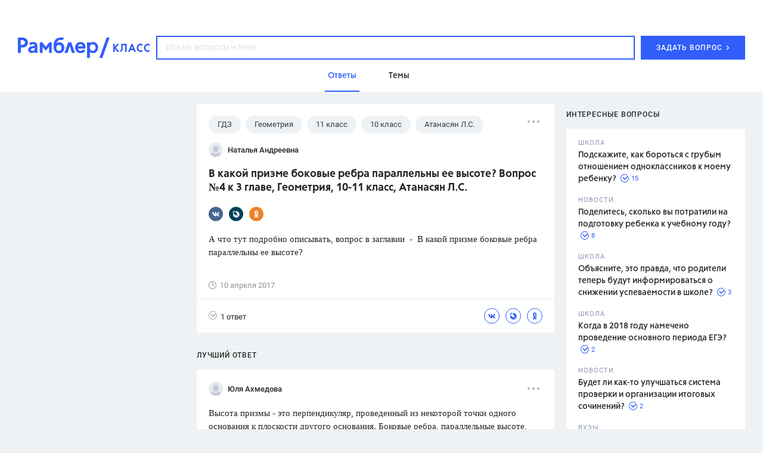

--- FILE ---
content_type: text/html
request_url: https://profile.ad-tech.ru/sandbox?img=48-84mDDsNPi70h23q5tNRZt7aYuhE5RwVqqTlInnss2eDt9mf5bThydgnAU6oQiUTZEItlLJmyvq8pmid6j4qTdXif3OODgDQvaUtYCwLoxtA5nvmw1aoBYAZejfpPXnxXPG59jXyL0Q-al21UaAgIAAAC63LwKAAAAAA&img=p1Lbxn5MkQ1JKxAUsQeofQtuMrM8DUxBdRh3mHZoWS2JJ-7L0HhGb*3ywPBRKdIOcty6MBDKVQLI3nwd2es9OY1B54D431A0YIDXWBKjN6h4XAy8mFdd26kW9EBye081AgAAALrcvAoAAAAA&img=u9ui*CLwqWAJqdysNFvgr-izhFKI4XJvlHJS6O8g9k6gAYEsTALUkaJgTkO*pWYpCCYPcoCbeuVWbEEbxiSCnKxgKzixCpNsvjF0eY*9fdTX*mv1sSLQBSeZdbXsHtGRQX4vS9HKSbOn6eGBLSr14Y3nsPrlqWXOEFLe7WAnwT*-9Tg7JIy2YI*j2TGTHxZ1AgAAALrcvAoAAAAA&img=di9u7KnAqg1SD0ZAMu0ZoERydHBOwk9OsTQxYQVCk5s-ewdZ4g05RHttLK0KZ61WjfIeY1DU6p1t5CZjWEDVAjaAvIBF4CoPW*MNrH606bICAAAAuty8CgAAAAA&img=uMJ9EUva2WnkKIeu2EeAIw2QTvHRfYuKzASP0DtRnIoMNYnvBNgf3*C4JMxXOIXlZrdasZB3P8-uwm*C9N3Xx1Km8MyDNhJvkVrlAF8I*gbNW-7zJYcJls23rpop4wOfJwvMzO8tShRdWA7yLZnLFddMJpJU3I3CvVvTCgBvaW4MKYTi1gYqcRYaszfWI7Pj5eZkndaYO5Wpvc7-q*BV5AIAAAC63LwKAAAAAA&img=BrxMNmLpTi1cUbXYMEO2-wjyh7gyOqJ9*Z3J1oPBB*6ejzSHXQW1YUVkaTpj3PgO9T7rXXCGIc6bFgHr2jRG28WWp6BXGDY92VqD2fI5lJrdLCuDHgMhqJ8QZp6*NYHlxh7a92G9XpuiBi-sqpKt5IJFuAfaHG9PEFu3BcMKgN7xdeFBect*v26dZRl-Z1Fk0gSNtgnUjnm2bJ5rXjK2q6soPOCzbrmL2IZmTy3-8AECAAAAuty8CgAAAAA&img=lpcGLH3sYC8a98joy4KRjOpPlwTUdt36zGiH*VQZUFR1-SVE4c7j2FWSyZODykllkhs5A0SEIojqwmmDw0bVpyy6Dhxf7HJpe6CdcA70mPrSB4yA*oKufn5XpdmQmnyrpAeWfm6z-k6sXWxeO6E*-wIAAAC63LwKAAAAAA&img=K8A1db8be2aD3WDWdnperHwbHuyflI6TFtUYpQTyR8GWL1uhPKu9MkpSxv4QzWFKxZpr9hftFCOuleLgf-VejDJVDkqEbUp*E9bPhwtgQ1ubIe4M22sm0K-LkA8KYgbMsUfs72URE62bsFnHaUsmNYj8xSC4RM7y-M5mOImAY0MCAAAAuty8CgAAAAA&img=jRRpVXr1gNz81PDyBYJxBtP14S2-3KlWDGbNRur0FSvAvdsqgMndnQwkFNK6be-g4jTNv2PCvK-WuiIf3MYA9MJ0p-OiLhMh5RMVuaRvKxyIV7BSA3xsW-VCVqHHNc*MGv7st7PH0*KGXBXcShjp5gIAAAC63LwKAAAAAA&img=XQ4p*82o-2e7IlZULfPB*HsLBLFqHkE7MS*Sa3jIc-zBako4D4a38hj8CuvveSIirYeqr8jHrSa6YDRAsjS5Fd64bJXHwdr8-faftMisPQKmyj74XNNXOrcIRn9jBtbZ5s0eNrKNQcdmApIYLRhQqQIAAAC63LwKAAAAAA&img=5arOv3wroOZIQ43iJI4mH*bbkoQuTj87hz03L3viFCDhsQZNG5KrhdAXcbE68Yi9ofi5fcOpbpnkK4e8NBqPuojcSrPLRy0FHyu4akm8al9s56sOHPwJpt7Ah9SwiT*XAgAAALrcvAoAAAAA&img=8kV7tBCQbKgPFK2a1UePqrH6IQqhn3tNkt72IFw*6yXKi5oVxmwYdr1RVi2xjf7BwUZnbc4jDd5SnPjG7PL2yIgTZZ5brEQ6rx-*qhCXUcjwpPxje1gwy5URDAhADdGbwI8y8EVC*luj6qnpd*j0ZbmI3E4fxjLOJxKGdRjfthMCAAAAuty8CgAAAAA&img=gzP1wjMK92FW60gffVYr8ScC34l5DXvu2mklW-X5ECz2HUBqEj01kVBzNicE1VNsVQW8B7WbTJYGQar1Wvgr0parOjiy-PjErn3y7Hf07WbHo*MVY3*MgbzFjbETJl8ePswn9msiRLNmtBxbSuEjxQIAAAC63LwKAAAAAA&img=lGWgRZtRV*3RsR3FKtw7vMuqc*-*wxySBTm4*YaMB41AUlk4YAkzMqhPWbadcji*YwMcylDJZ09AwkMumd8cq1UG4tUXBDL1sgGpw8YwAbHgDD6h0fhonZU5flbDXPGAab5k5p6r0C6umdPL3MPni5E7WdEQa38ijJIJJ0oNK6ACAAAAuty8CgAAAAA&img=-tuJWlXs-bxoE3oBFFDFVqNg*qsU9*XfLVyxYHC5x4itpGJ3dtop3dTZF6Ch-xTm-dNYLn6u2FPa6Czhew4YlKqY7g4RZdQXHPxzdQh2lTCMU8DXELzjTPCqD68ROgr1tGShtTp7l4f6e60iuXE2hwHMPKGXsIlqiBbqkob3CJk188Ed3cItmD0vIA9GKdc7xmqDcphad3U996BUN9cAHoFz2EVcioB4OAJO2f0zKQ*PRitJhtjw4Rg6P2tSKCN87WWM1lXCq23Zf72UT6jwgrBZoBBsspJKNKvJgDbAa5YCAAAAuty8CgAAAAA&img=y-CJophwGoFquUn3jstbjKNQ-c5QQCMOrvx9qxXqHgIjoz3h9fdeuSHYJUoQqVbQxeAGXlDBiVWQ3V6Boq8HjZqy9Y2R8hutEBSxsl1*GGwfrIRQFCkNaVsNcxidT02snS4tgptQqLo1rmSUCT-gwZIA1XF6ehoR4C-ow7VmHU4CAAAAuty8CgAAAAA&img=vtA*-Jq2UomWu1l544pll2rC5CnjYn*NANO-E6kxxQCvnzScAxWbwi1F8TMC9E5owyTXNfuYhIuEMWKRkjo6jAzdyljfhLDaMV8PWYSn6LxPqCzilLSYe70F5WdoeheAAgAAALrcvAoAAAAA&img=cir1c-35v2ygMBeTP1SBmsQyeGWwXe2yDf84FcjxsMjwnJ2i603zdPPeCywlnekx7GpIDpP1GP8-Hoi79*FOaVxl4i9yI8gvGijHtgtySfBrh6q5T8ODd9IFux0ZVHyqAgAAALrcvAoAAAAA
body_size: 2076
content:
<!DOCTYPE html><html><head></head><body>
<script type="text/javascript">
window.onload = function() {
(new Image).src = '//sync.rambler.ru/emily?partner_id=aidata&rnd=00000000-6976-50fe-9c24-1e9b0ac3ec01';
(new Image).src = '//px.adhigh.net/p/cm/rambler?u=00000000-6976-50fe-9c24-1e9b0ac3ec01';
(new Image).src = '//sync.rambler.ru/emily?partner_id=6bf5a340-6c1f-4262-8f72-400b3d237f5d&ruid=00000000-6976-50fe-9c24-1e9b0ac3ec01';
(new Image).src = '//sync.bumlam.com/?src=sb2&random=602039907';
(new Image).src = '//lbs-ru1.ads.betweendigital.com/match?bidder_id=43008&external_matching=1&forward=1&external_user_id=00000000-6976-50fe-9c24-1e9b0ac3ec01';
(new Image).src = '//sync.rambler.ru/emily?partner_id=vi&id=abcdef&r=https%3A%2F%2Fdmg.digitaltarget.ru%2F1%2F7009%2Fi%2Fi%3Fa%3D185%26e%3D%24UID%26i%3D%24RND1642780402';
(new Image).src = '//exchange.buzzoola.com/cookiesync/ssp/rambler?uid=00000000-6976-50fe-9c24-1e9b0ac3ec01';
(new Image).src = '//sync.rambler.ru/emily?partner_id=maximatelecom&id=00000000-6976-50fe-9c24-1e9b0ac3ec01';
(new Image).src = '//sync.upravel.com/image?source=sber&id=00000000-6976-50fe-9c24-1e9b0ac3ec01';
(new Image).src = '//sync.rambler.ru/emily?partner_id=rt&first_id=d1961d8d-6d83-4daa-99f5-7f8e4263e216';
(new Image).src = '//yandex.ru/an/mapuid/sbersellssp/?00000000697650FE9C241E9B0AC3EC01';
(new Image).src = '//sync.rambler.ru/emily?partner_id=9122f432-a6c9-4f14-bc8a-daa781f3d204&rnd=1589690430';
(new Image).src = '//sync.rambler.ru/emily?partner_id=cldata&rnd=00000000-6976-50fe-9c24-1e9b0ac3ec01';
(new Image).src = '//sync.rambler.ru/emily?partner_id=799dfec1-4657-456a-b7c9-c32ee3652b12&id=2115188328';
(new Image).src = '//redirect.frontend.weborama.fr/rd?url=https%3A%2F%2Fsync.rambler.ru%2Fset%3Fpartner_id%3Dab56d453-f95a-4cbc-97b3-1e30a8f95173%26id%3D%7BWEBO_CID%7D&usr=00000000-6976-50fe-9c24-1e9b0ac3ec01';
(new Image).src = '//ssp.adriver.ru/cgi-bin/sync.cgi?ssp_id=5&external_id=00000000-6976-50fe-9c24-1e9b0ac3ec01';
(new Image).src = '//ad.mail.ru/cm.gif&p=180&id=00000000697650FE9C241E9B0AC3EC01';
(new Image).src = '//an.yandex.ru/mapuid/ramblerssp/?00000000-6976-50fe-9c24-1e9b0ac3ec01';
};
</script></body></html>


--- FILE ---
content_type: application/javascript; charset=utf-8
request_url: https://ssp01.rambler.ru/context.jsp?pad_id=434637240&block_id=434637676&screenw=1280&screenh=720&winw=1280&winh=720&rq=0&rq_type=0&rq_sess=7935D3595F7FE8353FBF4F0FC5351A51&fpruid=pA8AAENKs1fQy97mAWbD7AA%3D&adtech_uid=d1961d8d-6d83-4daa-99f5-7f8e4263e216&adtech_uid_scope=rambler.ru&jparams=%7B%22p1%22%3A%22bvnpy%22%2C%22p2%22%3A%22emhk%22%2C%22pct%22%3A%22a%22%2C%22node%22%3A%22ban_240x400%22%2C%22ssp%22%3A%22ssp%22%2C%22puid6%22%3A%22RKLASS_TOPICS%22%2C%22puid18%22%3A%22RKLASS_TOPICS_ANSWERS%22%2C%22puid42%22%3A%229.3%22%2C%22pli%22%3A%22a%22%2C%22plp%22%3A%22a%22%2C%22pop%22%3A%22a%22%7D&top=174&left=950&secure=1&vcapirs=38_56_80&fpParams=%7B%22f%22%3A%7B%22p%22%3A2231318396%2C%22c%22%3Anull%2C%22i%22%3A283944215%2C%22v%22%3A%22Google%20Inc.%22%2C%22r%22%3A%22Google%20SwiftShader%22%2C%22w%22%3A3368131880%7D%2C%22s%22%3A%7B%22w%22%3A1280%2C%22h%22%3A720%2C%22a%22%3A1280%2C%22b%22%3A720%2C%22p%22%3A1%2C%22c%22%3A24%7D%2C%22o%22%3A%7B%22t%22%3A0%2C%22u%22%3A%22en-US%40posix%22%7D%7D&callback=Begun_Autocontext_saveFeed1&url=https%3A%2F%2Fclass.rambler.ru%2Ftemy-gdz%2Fv-kakoy-prizme-bokovye-rebra-parallelny-ee-vysote-vopros-4-k-3-glave-geometriya-10-11-klass-atanasyan-l-s-18826.htm
body_size: 7250
content:
Begun_Autocontext_saveFeed1({"banners":{"autocontext":[],"graph":[{"banner_id":579481331,"block_id":434637676,"cards_mode":"Url","condition_id":579481355,"constraints":"","cpm":3.0,"domain":"yandex.ramblermedia.com","frontend_params":null,"height":"1px","kwtype":4194304,"max_cpm":3.0,"mime":"application/x-shared-scripts","price":3.0,"priority":0,"source":"//img02.ad-tech.ru/file.jsp?url=2LP*iycxKEiKFv*88A52RQROQBoi56ikPYx8vo9xnNmCcmjpGyFWmIB1u-S51MEVkK*uuvmn-4JIPR9KyZDgb0y3Tr0gUUiiSSscNI4XHlRmEaliSOMLFbVOPVx6tHFzPR36plC843nysj-P*37ZpAQCdUkDLNhsaNIXPQAZvX2qv7IPoQ0VNC*QUJlY5GYTkr3sxLaD1aX22BNTSzA0rCwLZv04LfB0j4l-meJ5SoI9XOktD*64xtagD3j-e2b0jGukrvTbm9WtARVqryEMpIulTvJL216WvHiR-xLhtSV48WTW36IGhGnQlB2UQ7OEoV6vuv0dLdF7NifnhqmQLA-bbERPq4wCVQj9NFbdFHh1Dzz7NTRtpajSYJ*7*8jIglDhIH8-C6-ycwoIh32TJzW82v6zWrcszWqcUr6Cx9nTURbPK71fw0ihPYWv8qErLJTMIuZLX7TDWAclgILypVk7SmoEuYIxDSqOESyEtmSQjPdKqXZRDa2m5hRBP9ewEd4l2617AOD-JHEOIzrt4I9rvYj2mqOuVUXgwre*X3COr-q3Bmeobj2W*BncQQmnG*0XUN8BRExqSd0VFVKCcFNlSUfVgFn02rja*2UugUsMbtN*lfMgDawb0KOiCt7sKYwdWimLKSuXHn0aNaQ1MDDCrXa4mXbJZZtEbDP4gFCxnX7Rr*n5gLCRH5YOZgJ3gq4IGzGUxUQV4xrOCnjFuOOFJe8-wBvRzWBbO9sip4e1*1o3BodPa1-s*pImbNoTHeoJCSihPC3u9ftgDeepQNcf2BdzaRP2TucHb7Tm2dCI3xEXh64ZpL08*OXvTCozmf4G3NNk4eeYB4mJuAfGoE5-9U366W6rpYBaYhBtCg*frhwFj4A1Ttdlu5qys7BLYwZc3iQ9sAEsuoFrcZwxoI6b3Zx0lo5m2msWKyoxAmEETbLTvy4N2Xz*PRjMpx97k7*MOunJsyU2UZehfNJeVjlRnpWZV6WNQW4EKIdjIBVzi-6Nbsd31f9JQHm*9zrv0Yzs1gkU51Fw11SdzNuFwEjnr8JLVp2MwYwTs-QrYUKA6KsxHmz0l4SfqSH5Lrb4ZzfQxPzyT3OWRhUlGYcHWzRBz4gP8wt76nCk74tc-FpiVczwmSs58KcH7RdmCWnJ8kB5voC4MleqJFOR-XV0gHhQ2*GGdyjHIBnOirWPbJ3ou2TYWrWHt0TjEP1hB2yO5Lshbt4*ja-yM6pkxtf3kvrFLHKP435SelVStCpto5mQ8bBMdgyTXlKbfoRuJ6sEEeVb94KZSU3fNZlFIw01g3H51K0wI9zGKOvq1m7nrVfd0Bbpe0bThNOorihnCLffhmUT0-PB5SwU8jvn*WxzatxrehC4RjWG3wa5eH2Q-Oof7lTP3yVsgv7qbW0cu9qfGSNdRpIyY1HXpwzV9a9uKTPm6U7UpdorUAeh9mGX9Sj*Rnah-rVNqL22e9tWSihq*se9qessnHz4k05Ubi8woVlb5Ny5wcBAQiR*lumdwRcjca0zUAGprndT54RMC6le4sDs6CR2rks1gWLzUO0vrBMsErCRygY31GQyw3N-IUyNzJ1T0qx01AW*Q7uVAWFrjUu3Vz5Rbvd7-vNmilrQg11zM6YYXnu8-xUoGuw*12v4Fid4JN*NVOLtH6SPBVVZrav2M7-qcO1SdvZUuUcIBE-D-aMQMbc7y56-kgWJrlpjdOTm6vwhzlcHSlMwdlLmInPKt8D2racczY*4N*gKQAZcyjkFwoiSRayhtZZ9MzrWCnvlwNbOFRN8pl9nICwRKVaah*vDxj8R6KAay9K8zejkPwLtlCjDMjkwPhKd5MqH-1imrqeDl5X6S6A7v*3Y7FWgG7gTABLRMGdjLcnZH2HxvP7UZAQCCAVKlCsIxwQCAAAAuty8CgAAAAA&eurl%5B%5D=oGQo58Ch8BeyBgkPKwht3uUc6h-r8urhLDpCTuN-oIMrlHTs8k2N89B5h8-qibfUtV2HhPn7-lN0XL9eqgxP4AIAAAC63LwKAAAAAA","thematics":"","url":"//click01.ssp.rambler.ru/click.jsp?url=b6s5aRqf-K1rgvbkZJoqVmUpCUTBnrBBzk0a2lETq8TegXX6w-QuGb*Qy5tn3jrd8hfpVzuaek7MZ8lR9xCV4f7nq7zwjZDTpCQqib37eez1BuqE3cckK3kAz0T8Pgk1RIelYyalDS7AQFUnT6*AWeTOXZcJ9EnN9t9U4p3ME35-R1D6OVy57ZMMIAlM6V5DrpJ5Z8vv4v*ix1U1WvzToDzUD1Xi*JM2DquJ1pgKbLKzMChFoIFbugof9a52gck6CBmmPgK2TLy6WuH0uzOwJf8ySuAx3qFK2KX2*xagPjcF5GjF2VZm9WjxOQ1xLEC33JAFX5z4WKPo2Yv-AE079hnsThxQ5DvpMmAcS5wnLUL0Akl8Ln9oLy6KLDWyK5fO*kOh2ox2BskpVtYuEkmeWffzu6ewnhVMJbrqLG5kVHZ8JTD9kBVWVazTj6Wj*fvt57HIbhQZw6r9GTsyQOyemvHjtFKqx*s*HioRWUUshhzs9iqm*ezywXLNuSDkFbQfIfGausTva1XQHrHIcBZMfUbznxgAOljd1oLAQSFJ8n2UaqHZSuIaO3qLw48wQrm-mDXhVxLAr*lyneZiALljGc6sSOgagGxSoDJdSg2Jm1rLoiFENtenZIN4pylPkpc1gCuMhreNpiYmBCH5rq-NxSRAGwMoLWQUp4QOlnEcdMYOWZjXPfsQSh9ytkyCHLVUjSqMeotO61Wmn3hu1caJsLK18V79XN4Cg6xwy57*HU4xtsDxW60btkzbrz27NAUtZxqglBxRVARNjUSxO7tBwv4d22GHKGSRX9IEJYCMJAtgX3Bte55MmwTgPO*Qzhh7Zia7a9IXdG45siAa-W3y55xnK3WJLROyb7ErWlb0jHpt*Sab59qFP5Orydik9UUToHlHdQFiupS2jo8Ltiv*j0HlABaZ6oL1q0*tHl-aUP9lYCtG9U6wEFM8NYZOFCXh9SIEBgcsLKq3YVVLGp1YgJbxKx0BXux*qXXOcX5WiZhhrWP49I12-1FVLNHlrNfUKQDIGMz9dLVPzSIEoyYL2msfnpfG1h6-auuqniZ78Lz6hHSv-G0Js9YFzwhuAajQ0Aqqro*2PM9StuzbC7r9F2ZMu8vVvfHKxygxELrVQT--n*iuNG8fItG2Tg-IAGXdQpXEvtYy3bzDgcCSWULQKEyxHPuqy6jXb9AlSt8KjdgSa8qYPc0tek2E03drA3KQEeb6HXDglNlwXq5mBbFBWTRspMEBpNTSiwDtvMw6W0N5GvRw1nuCI*x6MY4S73zoOHDzm7w8xB57YNgqhXgBm1oVTqZQwgC2UYCz*4C0OfYnTX0IpTTDlc4zB6UVCgTK7xl7cr5U4P5-d0tSAd3bYMq3XNMOES2zBxh5Q5v7JP6v1kZ0mgMgaTobaqupXDtaBWUJW7nthyDo7B7tCcQULjdsl0zCr4JWacTRaLzg7o*oQhQnVGrrg1mXpaKRv3FtlKbxGPVQWzO3QwtZDezUWnfbw-QjwvfDtykz1qEZdAgH6Sq6dn549IVlMYDgHsYA*AIbZhQ4HY62mX2a-mOuDgIAAAC63LwKAAAAAA&eurl%5B%5D=WM-W3VIOfXm-xegbdvDBYnNsK6WBTczLPPJbbpMYUUe8reuqh68kVjj*FYHbhNzgJXPLUvuutzfXOTnS5lOOUQIAAAC63LwKAAAAAA","user_id":429804626,"view_type":"Fake,Graph300x600,Version_Desktop","viewability":[{"percent":0.5,"time":1000,"url":"//img02.ad-tech.ru/file.jsp?url=O*cGgszljX6XjL7UhskY144yUDji21Yg2*3c4bG1JI84dCDz27wTjBITv4ULSZrD795CyQY*vG1wAmpE2uaNjCt*N5GfbKO1GXdN7Or1*BYHFK4hIYqFa1OD5R4LBizbQ8kzCqZxzMm*AoKII1-4fRT8C2c6EMnT4cJi-epx4IkpQOzq7X-sySRsMtA4VNi4tfD6tgncnVqHrgRUCfTEik-LbA3NmXDvVRKyQ1Twt4qBvt003pm04ZZeJ-rRzr6xuwvh2FkfyQvmSxJ7WjDzebMQo3GSRvCuFsouIBE-h7D2NxB9SYb*wJgx99xgR2Bsg3Xytn8DoOfWSo8n2GgRPrhG*Uv-WOtAUrqLqXDr4iOweqaU*DPf3-QzUJezUCQS9lIanYSfaNnUg2gc5-NQl2GtcYDLblZnCZP6FHdqWlj8OCIUJP7T3SZ8m69yK77*1njgT-ua0uvTthq47T9ArgceKafo9r1Qa-qRWiD3AA5q1dezhdJt5*S07Id0Xdzr-kcotVDyGR4wmCCq080FacpMI6OHrbx04siKti8Uo7NiR*zJ6*so2uZ2vc3q9V82nVJxkQdSKf8hkg4jBKJ87m7GczKDGtkOd6DiLz9A8W*sDWJjRrbom4uYGmVq67yzRy5HTYCaGKMvMpsVZY05TVwZMpLD9ASR9VlJoUAjfwWFddvTxNr3OSI4sq-3L7QO91RxtfTvO5smY*PQWrgqDQiwVDDc*13NdHR1*[base64]*M8WxLYLDq1KZuekX8gMLNQN401RdX6Lf*-tT5d-ve8L0LPyW8jN1DkCbL1iDY2oK6qYO6H73FTHmCmKTLDt42VJbqwhBO4wWhR3uktifPcZ-59ECmJJwzH0GOt9wvNGucfqYhK7BI-UEvbIFFMqnIsVaNvuF6f5HoUd86QxmZqq0wsdL88s8jo1EROrwJHyCMMNQIjGPuJ6OSZ*b0giUFaL4gQ7Ij5oDegZ4wcWLPXPiAMyT5lIBNlQTbZXGSMl7PkhoaERRzLM7VgGvFQIDUr7X8s9SFLmV5usTGTUCfojj1*ATKm6JMWaHlTdlvLiI75UgKe*9CndMJGxVfWXPbKJzklI-3JAluKw13v5*q3655aWR7gKjNu1uhVLtWMr5a1rZ*QEqJhPmwuiLwKEa7KwC0Y*sfEXl-MSQqehgV8JYVt3tiUXEIivvzNmR*q6ZY0bSBmSMmKjxxh7c3qAEGJlqIyAbLCOahI*0j*Ky42GDXK4kmFY6K38Unv9OFYX28Zn3kO*8ReXwCtIUcme852Vpg8WcKWLulnZvMHcolIuiwV*rMAG1Y06Xavc1U711ctrLiIJM1sptUixFRHOyQGFLmql8p3Z*8DLOLdik2S2Kek9wf-ECAAAAuty8CgAAAAA&eurl%5B%5D=KnzsXI1wE*LooIYOEN2SaxLClxyQZMpnS0fjnQ9aDc4gD8l5o-*VoXy3*LGSvDZp954dSgyAu*-bfgxTxsT9WAIAAAC63LwKAAAAAA"}],"width":"1px","words":"{codes tag 427721357}"}],"hypercontext":[]},"blocks":[{"id":434637676,"options":{"banned_referers":"","json":{"adfox":{"p1":"bvnpy","p2":"emhk","pct":"a"},"node":"ban_240x400","p1":"bvnpy","p2":"emhk","pct":"a","pli":"a","plp":"a","pop":"a","puid18":"RKLASS_TOPICS_ANSWERS","puid42":"9.3","puid6":"RKLASS_TOPICS","ssp":"ssp"},"view_type":"Graph240x400,Graph300x250,Fake,ResponsiveBanner,Graph300x600,Version_Desktop,Place_ATF,Graph300x500,TGB","visual":{},"wl":"rambler"}}],"cookies":{"uuid":"00000000-6976-50fe-9c24-1e9b0ac3ec01"},"debug":{},"links":[{"type":"img","url":"wJnTtgVeAfl*2DagxHXmo*ZPVXlnimzwT14hZN4Ywoadj5g37vmpKfRwLGbn91eLjpNN5yTvEJbGLqKAf3UMyn9JBL3ce*oQTaYq3Ewe8jQIxk*fBSpJgsvUjbBijShr2aMk3Nnl0P9iLGfSz51ePMBgGkcKWcEH0VWGlaQcv5QrC3hJ921adOmbTvxgJO0eAgAAALrcvAoAAAAA"},{"type":"img","url":"2c4uDpKeaF4qMYZgTtb5CeNaEZupkQEMkOFWpU*OoPM5JywT227aYM2YobHeSKCy*M-*AqIUV-J67XQTEylUIYg3SQoxazUPgv6lsx3IZh18qyvxgtK7dTJkkgBxt9YZAgAAALrcvAoAAAAA"},{"type":"img","url":"2CzljyG*6*KHa3QRn8kps8W7Ktdb3W973XIU8mJi*DkNsWgImg8rQwEqyA4qUPK3NzRvZBbPzobXXDGXmvSk872t1-Rr438myBgHOKobsTLymP4VOw9Xx*gCzRwqpnNNmcrVd4OAzQhhwgIFiyjz2cVgZZMD*63d8lM*UbZNZl0CAAAAuty8CgAAAAA"},{"type":"img","url":"HXj-olSJEBqcgtjtFnQxrywBGFwGZuL4j8vdKbNDy3cmHUzwxmIh8x9XCza9Z0Lv6iFotKh3f5W3Z8Q0ibcGMc4uZnXE3wTOFrFWyvoMGzST-Crwiy*jtqoiZU4cDWKlUH6236ZJ7*VgAqVuC08MoaotZ5qaLaSdV6Rj6c3SXR2gMHytgVhH*DoRxmGqlAQJFb7VBBf427GNIJipWlW7Ejrzpr2Ez*x9OnZ8NZPXAeoCAAAAuty8CgAAAAA"},{"type":"img","url":"qfHIoqzC*VTnXaKs8AHMBpJRpQ81jV7aY-Q4W6FNuHEAwHPBrdyLf2ddR*pzw4Ots3OuNb0a1-AdvWLVKpsnNVykIDhioQ0fjwAxsx1YfljbUVZ8iyZpMjyYrsjG2ObkwfqFFNShna1f4mJiZnJXb-J3Oll3pvQpMNLJKl2SSCkBY*6f93T*yLFCQEHNLA2cTLZh2tdiOCUmBJLFgUabzwIAAAC63LwKAAAAAA"},{"type":"img","url":"V*BHwbiuS6CkcR7QSA18WTjE3JqmfcjdgvFJolYXfe*jB7m1aA56h*9NzRxmYBL7seMDt8mFUblvon-5193GDfeXxZoU1qt*up1Lqin2N2oCAAAAuty8CgAAAAA"},{"type":"img","url":"X9J5mqZ54koB6z4Rjy8oKGJH8JZZ8P9UN-aOnJHjJSUbuyrmlHI1NaGQS3w*vu1NtOvIhGAdv3xvFj7*BByj2dKwaBR5ODVL0KdRACVTeIV*IVh82*nZ3OKFdHqJTF4KDTFte6GngbVlZ9oai0NHaQIAAAC63LwKAAAAAA"},{"type":"img","url":"RExvjjqc8t-RQcHfKzGafDJhSM0qCOHwbBYT6WGF3ey0wOtsGeYTS7q3JpM26JWNHaML-Mb70WCP4THbIrLScqEJQyh4xFWIKtFCrMyLBAtdpl698AXqCquSpC9oz7pQAgAAALrcvAoAAAAA"},{"type":"img","url":"el49wkDiCHUGQkQiTCLoHCzWdy0AZYkxvbneJb6fegT0Paor9e9hkpYbzL*ZAfPFQHVYQdeFOyegYlGNriouVaKcNES-Met5UezVU34o0FyTDXJOeVmhLkNs06PBjYP-WHF5Z06-Fb2mdiCY87oPigIAAAC63LwKAAAAAA"},{"type":"img","url":"6EmfrfzgvrHl5Lz-2WzI1Mv5iKqzfGVU98vYQshXrzA6y3x-BTbiyK28dxBtKi3E2Z0Ypc5mndgRy8VKK*ylp-iHCH2845FfAF-B*7g9N7lZpjMX*nqriDD7usLs9g2lnr5EeW*BvetEW8xG0Sl-YwIAAAC63LwKAAAAAA"},{"type":"img","url":"8oXXtZuoCUC7vgRBWV0*2pbsxVpdn8CfJh5rwr3SW6AWLyYXUk9a1szr6zOXFz7NI34SgKbouDwp1cS0svuLpGjGD-LKDpV6a3b86jNuL5iQJWgrrQttFWu8rJ6eTz6VxJW1PE1LAMB8qv40M2IxigIAAAC63LwKAAAAAA"},{"type":"img","url":"dki--z2ISvUhCzWD1*y3YrXG-gGZVwyMaDE6zqNhmQMnrgUo2P2gPrMwNt5RnM9CI4SIhsWKLcgDqzFK2h**07SB1mpqC1lGX9u1FDGnUJh6WA4S5JL*aVbyIfevrsaL-PsHRkKq11ELs35Za2av6gIAAAC63LwKAAAAAA"},{"type":"img","url":"EvDrUIkW2rAO91L-l*SgR20Tc0AkNbQvrByAMKwb2Z7TQ5zy21nc9MxU5bt07IbueqwRbyVN-z437lRKmaJs2Nw0R*Hyb0J6nOG0hPEdSgg-zZQWyJSducL3JW-F4mTSKj6R5Qd7WKb5IRYqy1-IIgBof4d5mOu1RV7Do76TTNUCAAAAuty8CgAAAAA"},{"type":"img","url":"yVNRCJnFKJ0-3Vkh7FUM3Xa2pW-6S1xouypsNJkvChGiunMVPQSs3Vr8EpE77iwOa9QAav5mvvhEScy7Vwj-OyTZlxlnR78Qj1cKUzTNfRaTGz05TVNcfntyDiGwCE6KAgAAALrcvAoAAAAA"},{"type":"img","url":"Y9toRTpMkKeiK1OBr0KzeKT*Gvp7s*4YS63azdxJR5NJSjmKmBxqkYrAEYeaEKu0sDU9Dp*S6xwRxFdXLmuuyoU2pCTQYNQzonJZljO04InAdlrE2U--1uTyJOvzCtWZAgAAALrcvAoAAAAA"},{"type":"img","url":"pCxhkNtc-6oWOR6nj*n1ELe9Bdo2KRO2MBYI7PH2zAhu3Qpmzy6rF4fptPGMiBnDAtpbAhsOz5rIi1dDsgywGo3fLr8ZU2nQt9iEYEc0m0h5HU9DRDQHiqHLa3MUVgNKG9qbrOieNtAX30VrwyQHZTlnhRBnTKRcWqnmhzsr5UoCAAAAuty8CgAAAAA"},{"type":"img","url":"t8uiDl3FITrvIf-Yxk7mOXqpFHHh8CwgrTGRZ5jRDE*hqodIpIESUsAXxUhexK-TlPbM0skZp8O7LkEPtqL1bN6JA*rf1M5MhT*54hXw1CJxsWj-ywU4xqfVh*sYOaSUHwP0ic7g4QuNZQ*RI6gypVTQOF6uwKSnAEDjYaXFSMsL7qABlvahYnsBdN*gmphhF5RL2nMpVKTr5Rm*fO8ya0R0FhvlsLqWahqVVkk4YWW1slRtmrsLj7sfWdgT6DGLpIqDPp9-u6lIqlWaQd5Xl4t5n-80QiR0fIrU3SLN54ICAAAAuty8CgAAAAA"},{"type":"img","url":"2vo2rG9BjhZQyb8BeVL4AVXo2KsOkDJRvkixEAwgXOL0ClSuBD7TiOyd5XLvE614KLoo04WHf5CVD*Wp5SYbe5Ukq4aVEEOH6P8QhfmTzgoEUkNekOgDy1PS0FMSxwAF4VnFPT7lEiu5X1ZPa-HGcwIAAAC63LwKAAAAAA"}],"params":{"impression_id":"1769361666086-iOkvWWsu","is_mobile":0,"marks":{"misc":2305},"priority":1,"thumbs":0,"thumbs_src":""}})

--- FILE ---
content_type: application/javascript; charset=utf-8
request_url: https://ssp01.rambler.ru/context.jsp?pad_id=434637240&block_id=434637476&screenw=1280&screenh=720&winw=1280&winh=720&rq=0&rq_type=0&rq_sess=7935D3595F7FE8353FBF4F0FC5351A51&fpruid=pA8AAENKs1fQy97mAWbD7AA%3D&adtech_uid=d1961d8d-6d83-4daa-99f5-7f8e4263e216&adtech_uid_scope=rambler.ru&jparams=%7B%22p1%22%3A%22bvkuo%22%2C%22p2%22%3A%22y%22%2C%22pct%22%3A%22a%22%2C%22node%22%3A%22billboard%22%2C%22ssp%22%3A%22ssp%22%2C%22puid6%22%3A%22RKLASS_TOPICS%22%2C%22puid18%22%3A%22RKLASS_TOPICS_ANSWERS%22%2C%22puid42%22%3A%229.3%22%2C%22pli%22%3A%22a%22%2C%22plp%22%3A%22a%22%2C%22pop%22%3A%22a%22%7D&top=0&left=0&secure=1&vcapirs=38_56_80&fpParams=%7B%22f%22%3A%7B%22p%22%3A2231318396%2C%22c%22%3Anull%2C%22i%22%3A283944215%2C%22v%22%3A%22Google%20Inc.%22%2C%22r%22%3A%22Google%20SwiftShader%22%2C%22w%22%3A3368131880%7D%2C%22s%22%3A%7B%22w%22%3A1280%2C%22h%22%3A720%2C%22a%22%3A1280%2C%22b%22%3A720%2C%22p%22%3A1%2C%22c%22%3A24%7D%2C%22o%22%3A%7B%22t%22%3A0%2C%22u%22%3A%22en-US%40posix%22%7D%7D&callback=Begun_Autocontext_saveFeed2&url=https%3A%2F%2Fclass.rambler.ru%2Ftemy-gdz%2Fv-kakoy-prizme-bokovye-rebra-parallelny-ee-vysote-vopros-4-k-3-glave-geometriya-10-11-klass-atanasyan-l-s-18826.htm
body_size: 7224
content:
Begun_Autocontext_saveFeed2({"banners":{"autocontext":[],"graph":[{"banner_id":579454843,"block_id":434637476,"cards_mode":"Url","condition_id":579454853,"constraints":"","cpm":3.0,"domain":"yandex.ramblermedia.com","frontend_params":null,"height":"1px","kwtype":4194304,"max_cpm":3.0,"mime":"application/x-shared-scripts","price":3.0,"priority":0,"source":"//img02.ad-tech.ru/file.jsp?url=ISbpEjRIk5UNg01L-maHbVc2Dq8fGWXCD7mq3HKg9s-R4RDMAFvSD9JTsfyTiA*w8CHiNWKao2iamKhGBD4S11RHNiQdTic*vmzeZHJW-Y5m16gh*0zMWSNstkPp8h0Ey07G-rCiYm58qbN857II-2Sj7TQq49Fy-yLMKorEo7PSgBaDOyWfp7Pxw5retK3GMA1dC3DUgvrYrLVI*7v*5JXb0ZmblVACFrSzvFS6r8Syx*cEI3YjJ0ruQv139BRqwRlQcrbIZcnS7fl4dQyXAPvTIpw7CCBYxoCAyN75WpxIqV0Ny8ewaQgXV5zMjzOX*EeNKu*2aC29UZL*0rreAwcgVdiR48OkvPwfCQLhRkFC-wUAdw3lZ0kFvp0IQw2JshtX7PzTjf3OZZStJ8Nc6Ruv4XNHWpI5VuQqO*XBfn9oKScwCZox7qqxQ0k3xssQ0Gh8DDfk7MxOZRSm*1JtTl9PxZwntCUpCiQbLADL3wSqpvvbFx84gHE4uRq-JHwBYETMDnSDUDrzpcSpfasf0A0RCIL0*MAq2jNzMi8O*N2E2Zr*aa-zSx9GrH2OY-r5Avq6vOuvmguh-b6UqFbBuT6qzj3CcHSYksKOL1cF0JM1YtR3YFDzOTNEx*ONaiq3sTR6QxRazSGYMtOQM7TrSul4YmmqO8sZpBTtOE3pocIqbXT9mmqOq0XhieHAmwtnFGyiv8yaeeSxxDpCvzRgpBwEeMcD*qMzgLG2VJ91ehd3GXDWDoQWPjhVymp6sMosXtv4IZL2yOaaVyJDhm6MdVsZ0lXH-Onrve6ODaCjJbpx-Pdnjq3VBrUlmHmBZdFFcE7hqL5zyLlxh9Ph5IyxCuZTvkmZTgQkmj1pvxA7YMjy3dk8hN2a5SFEFTjebZxXwAg-75dV*0upAqqYDpA*xg*j-TwF8K7CRu8mDocF02dNAsJ2XUwIgKRlBDoiFok*nBNzQKZWtsx3CD9MPrdWxDEZx2-0EvbtiXjLaAwghdsEkHqwKDvTkuVmjLUkEk-6FblNSxoDnPCvLK2GKEBzVNB9BoiB1H9llmR-T2SGSvfZWsS7ynr92kpoXFIsMt7jMfKO4h13BAzgf5t6Io2LXC51EMhdKU-75dWgJXjnN5E*ycDF*O1BlBol1TyZs5olLR*tjzJcxyyZiKPdDMimBu2gcdcO-oUrYac0wolNEEk5L-VMzrZYSYXrw5MTJDJO2kW4qSUtcfMGZomeIgEr*ZN*SO7lKIkKE6PO7AzkcAXnoCCt0*JaT6x6j*TvF6umUg9FxS1v*Nbbd-CdgLs8RgecwNkCmySe4rdyGVnln**RPYmaNNxkY3EySbhWiZNMa46CNmmX-UOuY748XBJ9d47T*wxWMMd78iBf1-FPvXWvp6mMnRpLAIwQmEFf3WgOVYVs3BstZolTetSwVdhdD7o6KiLKyCEEZojlI5GSRke7sGSYpFTg1kWwoqGYTtnplxYELadzywRPP*[base64]&eurl%5B%5D=CP-X112vY49RL7hvp9BTRmni9CaUJF3yV2wFwYic6NZGJG-dQ2GHN0gXZDV8AKaApKHNlpgA3kj4w9qk4w5-2AIAAAC63LwKAAAAAA","thematics":"1","url":"//click01.ssp.rambler.ru/click.jsp?url=SCIWZy4kHDJr2DfqKBRuln9YsHeUsqDKSbx*MfpcQeKp8QxI*MPQEJVLLP9erjXJLnK2wZ1-Q2nJ39bMBjf4OLQsYzT7p040dxwYiydFAsBKXi8lEqV9IvoGWzSktJ1ouofZaE8AeUyniVfp8f7D8tAH0SkFVqbcmIfphcQCIFU18CJ0bZnG6Xw1dZsj3EvGRyMqZPRBBQ5Lm3xy*iuM7DOqkR7oLZIBjKZBORrb2gP6QksnZ9hPfDzcT7kLuTU0aUY9knx95ZX5*OInxihvfs1QBpOYKoHBFs5REZXOjVD2cRIhmZKoIiaamA6Esk2mRYfOjckkKVCZDy2GFprXOFI4ixulDbd45av6iEBCPDoBr1TwFzalXbsJho5RlChWPyFHY*2f0aqz6X0J7Mzpc6qTcu*hqIqdO8r-6q1H1R9DswjW7uceeUqwEKBb8SeVFHoG6mBf*QTf8kqgd3NabCzUxn52*pr9jsvForQn0MJkfLOJ9z8pnqRfL0DAO5JRR-J12eZaKSMuY9lJDe8WPBYIObfiiAUyQq8-I4JWyjERTrbwCIonYPtQiTDt7VhIw*8QJB1*loWY4lKYFESMPpCb0rW4*xjEkfVHuxdt2CFZmiReJRgcECY1ejL46SiPEmY-O9K178PHrOWXJ12Fb5TRPDArS-fhwWrdrIyA2YCE3Bo-efL8XTDBeSoUDLtwEYM1lqENbRSKluj1xwV4ysdTpoS-l1NTOdjnA2zaY7T4y9rvBQut6cjf5HOPw517cXeej2L4xSE0Wwohli*O8ki4egMpos57i0WFAuZ-t2mit-*3NdbNOP76YHMplQ2aXPr4YVhguJNuZHGTUSxp8C7jVyBTZ78SO*BbZxUGQhwHHymFNADQMpLgXWhlkb8z8mHJAQyZU1*[base64]*I0xoz74lUiXTmNxWBWHheQrhbu0Vpw2bcgCHVBtWOKuVvUkmgkZv2kV6wBvD73NieO5YvFPFnrYGBG4MfRUQ0ENKE073CYr2Bxg4NPMWWIzXWfEd-8e8xPl7dywJshueUgqogPkglwEwZyi79KNqdb74axeHpldXUSecvSedsWuQtTOtXejPS3d2Yu93cLuut*HxQqTKuUXpzCK6zykJPPcd0aoW0gk3WLPdxTLptnudaB80bqbMPvKmr74tViIjpLpy9chD4wrll6rn0bzM2ilvvzsKRF4rxpIkJdb6dpe04L-ICH6*WxwZg5aDiPNAIZQ6D91uhfE7WbPNUPher1SyMXjHkWk8A6Z9ftYlcIdPniHWwx7vKaCsAwH6VymGi*r2HSxahUOZb1hjQthrHdNbWDtRUZ2qCAfp7rCQsDw7z6fvK80M8AIAAAC63LwKAAAAAA&eurl%5B%5D=4e94gUZdWjab9SXmCUu2k*rRMNPILldkU4XXMlP9drHBZ7Z7qtTkLvbngy4GmYYnu6ZoZDWb3LitGWY-q6liEQIAAAC63LwKAAAAAA","user_id":429804626,"view_type":"Fake,Graph970x250,Version_Desktop","viewability":[{"percent":0.5,"time":1000,"url":"//img02.ad-tech.ru/file.jsp?url=tm0qxOF8U6fwctLrB8Tu3KySUIG26EsSLirVy3BCGhAc6fc9yvqkNbAT40xwAr7XfdJVPMeKUGNVVkBpB0Ae6V*NfoksKpEBvyKgQxhBcxAsXt*CZLRju1q5281ywzVhgqOkC71KAXaoU3PunxSR7oOyY8vHROv4eKk0tyVyEISFpWSgRTcyDAVWe3clGzpzqG*FJEKmuequh1iCBOha-zXcRIEOFoSt7dw4RHBt1UIKL9tb-mV9nYi08A3L54l95u-bfsQvq1ZvmJdCHID5pDlO*kt1rd6ihS5Oj0TM7pIXqYaQysyHzBHs*VYXF-iviijVdl-1vz3gN3TOPW2k8dBTcO7BpmBdUaMletye74sa0JpQTCqB999zud5MK8dE6oLPZswwSdwnmphpGHTrQzMeiBdGBOWIjGgGsV7kNzf1FpBajIWSOGm0V8xxxwqwt6un8aYkuALoPplhbjRcS9*H66pZctmqoh27sigftEslorunpCsWv-xKatqZ17amRJt-tXcrNNqYSCfZPftOdVH6zVLICu-4HQZDeK-bSvUsJNGYh4dG7ji9YT6uFHXQ6km75J3StE4wfRC805eW-cIXTNgHXVc4kC-uSy8UC2Kc3gkaw4QUW1GZBgLgWQJDNaEQBmGbBJWpUGgotFCFblfnxO*FYMwdDH4omi-6wILAZLBIYUEW8gNfUe9uMfQOSLgMwFwAEH4qbgPyQipsidePhXo1B8UalFSmWHH4J1KSGnqosQFnewltQbkrgxRPhA0cl0szVHtrUuhw1DCWc0Is-NATOE-nK*8J48E-HwWOyJA6bgfApIY*K8HjZlgQR1KINvlK0Pl4BFfiZw3jbrniQtXPVu74OzBGPRQ*ECKOvM45HB7Mf-VyCzrFJopyorXV0whbYZnOpLy5mrqcuZd5VAr24cgGEfjzK0UKX9dTYWo5RFU9SreKMvLtPzS*koosEJYiG70r3EwNtMJTek1CUimNULylDcGKt*wZ4*Cf97vu85wcRkhKqrR7rzzyLq1G6jSKPcL*4G1-Yb63FtheB8qtp4*2zv8TVltf3nF5CTtrvgw2*1-Qyf8CohBrKBYA4yXV22GAc4UvXzHsrWYSwlNR6A7TgLJI8Uiy8joH*fBBvlTZEfAR0OjAIEYyoFTsA1hOGh1Ee-aZUR3dOrbS1ATOsAXuX62-ScNMCAfdqIZfs7yiYAJNkFh81YcZLBPa2Occ9Lryxfk6eMoxGcoXm8FT*Jg0m3M1TWtcPrnVwJJpGlIKJXc-HnTuJ3HzwSmPPbWUXPY9Jy4io5a6vZccSfleiEJGfoyJ2wcxD8J*LNzrwJZI4RzAkhRMyIbx4W4ypwSBIi3A8whi2j8VyHPXqTgYs-gNtuzE5Sqh1bxcbGWDN9GtQQW7U8Wlj5V2jCjYzascWAV*0odAfT6ue7WMQvR7x7DeCq39zZfKSL8-lTNP2PifrU0899mjnqFh9k8LNfN5wy-PxCfCdzpB9wlY3scCyTe6PASMq3E87lmS5leF5ic0rFjXLKv3OmdDx-TNZR74eWyr5epnh*O9mzSlPAqe1nkUGL525CrLPC8St6nsAiVqIDCn29WwkRobAgAAALrcvAoAAAAA&eurl%5B%5D=T8FDD609BIiI68*0pLeZuGzRBJ9j6u4rKQX4yPk7g39ZVCdHoeISwAaTOTuGsCv5DEi7Pp8MuCQEl9OnXYmBIgIAAAC63LwKAAAAAA"}],"width":"1px","words":"{codes tag 427721357}"}],"hypercontext":[]},"blocks":[{"id":434637476,"options":{"banned_referers":"","json":{"adfox":{"p1":"bvkuo","p2":"y","pct":"a"},"node":"billboard","p1":"bvkuo","p2":"y","pct":"a","pli":"a","plp":"a","pop":"a","puid18":"RKLASS_TOPICS_ANSWERS","puid42":"9.3","puid6":"RKLASS_TOPICS","ssp":"ssp"},"view_type":"Graph970x250_fix,Fake,Graph970x250,Graph970x300,Branding,Version_Desktop,Place_ATF,Graph970x100","visual":{},"wl":"rambler"}}],"cookies":{"uuid":"00000000-6976-50fe-9c24-1e9b0ac3ec01"},"debug":{},"links":[{"type":"img","url":"ptHYyuJQGMYuCNIu4AjR3fH2rjfvV9dRThX30gRbWIcy2zBx2--CJjMhrHsnSWP*3y-eCUBnkxedZ3YHicXBSYS8L5lqfVrHwRLKS-Fj74DOsfVnLxhVU8utmXP*rOQ3-FOv0RW-vGJFYyxZ9CjqmGxJM5isdKRXlHDK0XQBfjX6AvkIRpmci3x2QBx40d3*AgAAALrcvAoAAAAA"},{"type":"img","url":"KwL2ZnLMhfyk7hxfFYwJ0urggtZ1SGHkwW*ojmDc1ZqIP6a61yaNATjttmodzV9COvXKBdsvvlMlGlLL5Ge107kX*ZeJLpAFx*vfAJer3XoCAAAAuty8CgAAAAA"},{"type":"img","url":"azf35XalzfjW4TtaV2HXZzw7I4copOQCgkuOmi1QuEXVqIvfEJPo5xMs9MX0LZCl23A1-XYYvnZ2tsP5G3I2cNoexG-Z9l031YG7KuHS8eRGANqyECcVtYfaT4xDzAA3bGeOzWZoB-ya*95o-cWliArQ7twgrmY5u0T0S8kjtKcCAAAAuty8CgAAAAA"},{"type":"img","url":"fP1gym0Jnp3tP8OOfuHkWFhF-n9YdMM8QG61VPPu*S-ebi7eYUADQE8WaeCXn0Cjgon-Qhq9eIU6qSfOlrO8W-w4hXzLgOZd41uBIjvXDnzW7z-36YZ9WzxRP86Bp3q2Ics4y1BNe9hap8lQDB8tYAIAAAC63LwKAAAAAA"},{"type":"img","url":"AmdjIM2-aFtQe1u0QNHYHpz5KlpkZzx2LsBgb0TnrVGfuiBxSlUS9MIv2v1J*usEObxEjJeZtHAIMQaPX9gY*cv1bGq-7VaQlnQuCdjW4rnZBfiy576QeTsaTa0FNZYKAgAAALrcvAoAAAAA"},{"type":"img","url":"EFvT8*WfaR8ZTfoY1RqdxvY6KgXVfKKJimA5wBBvfYTX0tQGkTpN6AIAPsNgC*9-lZlqdDaQKzHeWvxeUUWiEUwd6ESr7u160sfz*HcHKfb64XEOMmFFdWUenKJjfyqHzB6rw-1EiQ1BWGwPoglg3R*R7qphoWO1runKZr-bKf8CAAAAuty8CgAAAAA"},{"type":"img","url":"foauJaRhgGT-TrBPhpXJ3Io7Sg7MqXBNh1jO5ZLehCScoWPA1aNg3F0CA1zfw4npScF-17mE0W0NsPkynZRn9zBzrC3dNVysmNyW7H706TGZz*IgIQJX5y*lWleFAi*XJWfSq12xh3rWPBpIcJkumU-l3*LzxheZmibwH5sz644-QaqtdZwfXEilETrA3n-yH3IQ7dtBJvk3JmtaqHgAqIGxZiSsQ5jVW8-m9sC13t2POa3NAKxeja9X5nAY7VLm8qphsQ9F0VqGMWrowUQjwTkHbbBBo8BOAGcWgGveSVECAAAAuty8CgAAAAA"},{"type":"img","url":"mFqc*HbSdSWC*-1fePBfVBgxE0gCQn22ba6fc2PSy4cJLTdgvHeEKeXCPg5m1AndKC9Fyp*OFIAwDeZsTwNcM2c*yxqtte9eBx1s7NWmHj7JP-fJ7sovbJtH0Z6CBzocXckCzz8*Q1TMzqVbaevD-djkqKZqw3iYgrdzB-06rg4DAQ6VeMx8qtIK7dj6ogHiO4tOvGRjmDKJNJ0t8zdwsObU2zHPxFQVi9xExySt8CoCAAAAuty8CgAAAAA"},{"type":"img","url":"kTmKx8uGTakk*iC3xVtJ80leYh4zLeyndifpoqtwS675qFqzrE*Au9xsztnUngqIQ5hm7W6qaW6HgnFGqkV5LkQkzvUkqh4HeR0IP*haN-y5k39h5SvH8U7RuMbgWiU-AgAAALrcvAoAAAAA"},{"type":"img","url":"Kme8Tm*A596dU11mVlPIj44I1x4Vf-g-xdr3tz1KlrAHNQx-PqoPKLfbc03V3eYV-uxG7e8G2U54Xb1Pnk6MB9E8f9HtqYzsrWoqpj7-uuX2IthH2sAgaRTV6NlrGOzQzRcSZyfPJtl1Svpj1H2ATAIAAAC63LwKAAAAAA"},{"type":"img","url":"-HvhnbglswuqbXx5ano-mA8VhpK*rysShdnHgNK-Lx2mJB1x1Rl2BXbQkh*miGEkmWx1HlgVvlDuejwbT40Q9Z8j50hnPkzimRkQV198bsxLLJe543WzU0Yje0qcsslvnAF*-30mWmQkJksypA4ZaIJqeOG8Be2IT0nloUDf3soCAAAAuty8CgAAAAA"},{"type":"img","url":"tO02eymKONhIkKs9SA-*KonwM3K-bktHuJMfTQBfeKxzOLrawq6WQWpgRdTwLoWkv6PvMHjYex1s-2Nu*1aUXjiWmHaiKHg13J0ELNC5IWmAYBZA3u7IS5lgyvtm*f6c7CdChEQRsYJAa5-gukJvxQIAAAC63LwKAAAAAA"},{"type":"img","url":"b04fy3TLM8QwUyHa5S9TJUzwVsBRop0wGGnzL03qk6pZeRrth4JuwBAlrPtxnSNkHh5HAzkzjJeCmxkiu0Qq0quFyIMSchI0dSblfvd*PDa0DghxqL1sA*jsnn-W1kSKAgAAALrcvAoAAAAA"},{"type":"img","url":"DfGy9IqSrIvWHKtEoeP5K20LYaaxr*bXBGeqG9pQNmJLUUM-dvLqVjHuQz1IjEQR5-9I7jkR5BBB1JvBslY8IhopZ8dRsdp*15*Q34TikBqcm2BWenIUQDdFXAj3SkTBAgAAALrcvAoAAAAA"},{"type":"img","url":"lQpu6ELJ5BYCIVmhbqs9oxyQw1fzFVNlyeXMr2Eczlk1xXX5cFEqj1--cBWOaq3q2fIuvZQqu*BHdE-sMgSk5JcdAcM9v5wN121GnSesD8NUMGhed10y37alAvCAdMc4QjsnYm4jflbpZTvvIXTc3AIAAAC63LwKAAAAAA"},{"type":"img","url":"0e6einrxMLudwM4-iOMZANrEF7l5bOZ3WzQK7yOyQYuEUOYMWdfhA2TmjI*4EFs70zh6YmNA46pe5yhF6tnuh0acRjx6HGHJdPK1zu2VBoTfYh18ijPByf5KpFn5GYilhxf4qGrEUs3*HEGmW8MHzWf8EQZySShVLSngu6p8Iaj*xUsrqQ1r6Cs3HQW5ljYP91etab9YtPiNniM8HxSvIwIAAAC63LwKAAAAAA"},{"type":"img","url":"fwf0t8Sah-wmYCCtcJZxS*Ofv0-ggcgRapycYPfidOmVkjevFFSoubiJKtmm23w-KeCKEMKIPlwJiXkKwaTVRxzvxHj3qxDAbAnduCSvFnC6j3oOUN9vWI4iWtjfvTdSW6dvljMVJcnVI9zDAUfEbAIAAAC63LwKAAAAAA"},{"type":"img","url":"THPzUfNRVEfGCophzBphKHf6K6hM2lKqPCrJhK-*ki-nzEQlQDxulB3LeIzbxezbyr0Ku8ZBd2NYoMJuKM6EFVvnPzSkLQ3zYrPnx6Pi-dTIEhtyzMhp8yzh47QhWscRgsTOdl93cRmFpnEszMeu7QIAAAC63LwKAAAAAA"}],"params":{"impression_id":"1769361666086-iouhdflJ","is_mobile":0,"marks":{"misc":2304},"priority":1,"thumbs":0,"thumbs_src":""}})

--- FILE ---
content_type: application/javascript; charset=utf-8
request_url: https://ssp01.rambler.ru/context.jsp?pad_id=434637240&block_id=434638924&screenw=1280&screenh=720&winw=1280&winh=720&rq=0&rq_type=0&rq_sess=7935D3595F7FE8353FBF4F0FC5351A51&fpruid=pA8AAENKs1fQy97mAWbD7AA%3D&adtech_uid=d1961d8d-6d83-4daa-99f5-7f8e4263e216&adtech_uid_scope=rambler.ru&jparams=%7B%22p1%22%3A%22bvnqh%22%2C%22p2%22%3A%22emiu%22%2C%22pct%22%3A%22a%22%2C%22node%22%3A%22fullscreen%22%2C%22ssp%22%3A%22ssp%22%2C%22puid6%22%3A%22RKLASS_TOPICS%22%2C%22puid18%22%3A%22RKLASS_TOPICS_ANSWERS%22%2C%22puid42%22%3A%229.3%22%2C%22pli%22%3A%22a%22%2C%22plp%22%3A%22a%22%2C%22pop%22%3A%22a%22%7D&top=3998&left=0&secure=1&vcapirs=38_56_80&fpParams=%7B%22f%22%3A%7B%22p%22%3A2231318396%2C%22c%22%3Anull%2C%22i%22%3A283944215%2C%22v%22%3A%22Google%20Inc.%22%2C%22r%22%3A%22Google%20SwiftShader%22%2C%22w%22%3A3368131880%7D%2C%22s%22%3A%7B%22w%22%3A1280%2C%22h%22%3A720%2C%22a%22%3A1280%2C%22b%22%3A720%2C%22p%22%3A1%2C%22c%22%3A24%7D%2C%22o%22%3A%7B%22t%22%3A0%2C%22u%22%3A%22en-US%40posix%22%7D%7D&callback=Begun_Autocontext_saveFeed3&url=https%3A%2F%2Fclass.rambler.ru%2Ftemy-gdz%2Fv-kakoy-prizme-bokovye-rebra-parallelny-ee-vysote-vopros-4-k-3-glave-geometriya-10-11-klass-atanasyan-l-s-18826.htm
body_size: 2740
content:
Begun_Autocontext_saveFeed3({"banners":{"autocontext":[],"graph":[],"hypercontext":[]},"blocks":[{"id":434638924,"options":{"banned_referers":"","json":{"adfox":{"p1":"bvnqh","p2":"emiu","pct":"a"},"node":"fullscreen","p1":"bvnqh","p2":"emiu","pct":"a","pli":"a","plp":"a","pop":"a","puid18":"RKLASS_TOPICS_ANSWERS","puid42":"9.3","puid6":"RKLASS_TOPICS","ssp":"ssp"},"view_type":"Fullscreen,Fake,Version_Desktop","visual":{},"wl":"rambler"}}],"cookies":{"uuid":"00000000-6976-50fe-9c24-1e9b0ac3ec01"},"debug":{},"links":[{"type":"img","url":"48-84mDDsNPi70h23q5tNRZt7aYuhE5RwVqqTlInnss2eDt9mf5bThydgnAU6oQiUTZEItlLJmyvq8pmid6j4qTdXif3OODgDQvaUtYCwLoxtA5nvmw1aoBYAZejfpPXnxXPG59jXyL0Q-al21UaAgIAAAC63LwKAAAAAA"},{"type":"img","url":"p1Lbxn5MkQ1JKxAUsQeofQtuMrM8DUxBdRh3mHZoWS2JJ-7L0HhGb*3ywPBRKdIOcty6MBDKVQLI3nwd2es9OY1B54D431A0YIDXWBKjN6h4XAy8mFdd26kW9EBye081AgAAALrcvAoAAAAA"},{"type":"img","url":"u9ui*CLwqWAJqdysNFvgr-izhFKI4XJvlHJS6O8g9k6gAYEsTALUkaJgTkO*pWYpCCYPcoCbeuVWbEEbxiSCnKxgKzixCpNsvjF0eY*9fdTX*mv1sSLQBSeZdbXsHtGRQX4vS9HKSbOn6eGBLSr14Y3nsPrlqWXOEFLe7WAnwT*-9Tg7JIy2YI*j2TGTHxZ1AgAAALrcvAoAAAAA"},{"type":"img","url":"di9u7KnAqg1SD0ZAMu0ZoERydHBOwk9OsTQxYQVCk5s-ewdZ4g05RHttLK0KZ61WjfIeY1DU6p1t5CZjWEDVAjaAvIBF4CoPW*MNrH606bICAAAAuty8CgAAAAA"},{"type":"img","url":"uMJ9EUva2WnkKIeu2EeAIw2QTvHRfYuKzASP0DtRnIoMNYnvBNgf3*C4JMxXOIXlZrdasZB3P8-uwm*C9N3Xx1Km8MyDNhJvkVrlAF8I*gbNW-7zJYcJls23rpop4wOfJwvMzO8tShRdWA7yLZnLFddMJpJU3I3CvVvTCgBvaW4MKYTi1gYqcRYaszfWI7Pj5eZkndaYO5Wpvc7-q*BV5AIAAAC63LwKAAAAAA"},{"type":"img","url":"BrxMNmLpTi1cUbXYMEO2-wjyh7gyOqJ9*Z3J1oPBB*6ejzSHXQW1YUVkaTpj3PgO9T7rXXCGIc6bFgHr2jRG28WWp6BXGDY92VqD2fI5lJrdLCuDHgMhqJ8QZp6*NYHlxh7a92G9XpuiBi-sqpKt5IJFuAfaHG9PEFu3BcMKgN7xdeFBect*v26dZRl-Z1Fk0gSNtgnUjnm2bJ5rXjK2q6soPOCzbrmL2IZmTy3-8AECAAAAuty8CgAAAAA"},{"type":"img","url":"lpcGLH3sYC8a98joy4KRjOpPlwTUdt36zGiH*VQZUFR1-SVE4c7j2FWSyZODykllkhs5A0SEIojqwmmDw0bVpyy6Dhxf7HJpe6CdcA70mPrSB4yA*oKufn5XpdmQmnyrpAeWfm6z-k6sXWxeO6E*-wIAAAC63LwKAAAAAA"},{"type":"img","url":"K8A1db8be2aD3WDWdnperHwbHuyflI6TFtUYpQTyR8GWL1uhPKu9MkpSxv4QzWFKxZpr9hftFCOuleLgf-VejDJVDkqEbUp*E9bPhwtgQ1ubIe4M22sm0K-LkA8KYgbMsUfs72URE62bsFnHaUsmNYj8xSC4RM7y-M5mOImAY0MCAAAAuty8CgAAAAA"},{"type":"img","url":"jRRpVXr1gNz81PDyBYJxBtP14S2-3KlWDGbNRur0FSvAvdsqgMndnQwkFNK6be-g4jTNv2PCvK-WuiIf3MYA9MJ0p-OiLhMh5RMVuaRvKxyIV7BSA3xsW-VCVqHHNc*MGv7st7PH0*KGXBXcShjp5gIAAAC63LwKAAAAAA"},{"type":"img","url":"XQ4p*82o-2e7IlZULfPB*HsLBLFqHkE7MS*Sa3jIc-zBako4D4a38hj8CuvveSIirYeqr8jHrSa6YDRAsjS5Fd64bJXHwdr8-faftMisPQKmyj74XNNXOrcIRn9jBtbZ5s0eNrKNQcdmApIYLRhQqQIAAAC63LwKAAAAAA"},{"type":"img","url":"5arOv3wroOZIQ43iJI4mH*bbkoQuTj87hz03L3viFCDhsQZNG5KrhdAXcbE68Yi9ofi5fcOpbpnkK4e8NBqPuojcSrPLRy0FHyu4akm8al9s56sOHPwJpt7Ah9SwiT*XAgAAALrcvAoAAAAA"},{"type":"img","url":"8kV7tBCQbKgPFK2a1UePqrH6IQqhn3tNkt72IFw*6yXKi5oVxmwYdr1RVi2xjf7BwUZnbc4jDd5SnPjG7PL2yIgTZZ5brEQ6rx-*qhCXUcjwpPxje1gwy5URDAhADdGbwI8y8EVC*luj6qnpd*j0ZbmI3E4fxjLOJxKGdRjfthMCAAAAuty8CgAAAAA"},{"type":"img","url":"gzP1wjMK92FW60gffVYr8ScC34l5DXvu2mklW-X5ECz2HUBqEj01kVBzNicE1VNsVQW8B7WbTJYGQar1Wvgr0parOjiy-PjErn3y7Hf07WbHo*MVY3*MgbzFjbETJl8ePswn9msiRLNmtBxbSuEjxQIAAAC63LwKAAAAAA"},{"type":"img","url":"lGWgRZtRV*3RsR3FKtw7vMuqc*-*wxySBTm4*YaMB41AUlk4YAkzMqhPWbadcji*YwMcylDJZ09AwkMumd8cq1UG4tUXBDL1sgGpw8YwAbHgDD6h0fhonZU5flbDXPGAab5k5p6r0C6umdPL3MPni5E7WdEQa38ijJIJJ0oNK6ACAAAAuty8CgAAAAA"},{"type":"img","url":"-tuJWlXs-bxoE3oBFFDFVqNg*qsU9*[base64]*PRitJhtjw4Rg6P2tSKCN87WWM1lXCq23Zf72UT6jwgrBZoBBsspJKNKvJgDbAa5YCAAAAuty8CgAAAAA"},{"type":"img","url":"y-CJophwGoFquUn3jstbjKNQ-c5QQCMOrvx9qxXqHgIjoz3h9fdeuSHYJUoQqVbQxeAGXlDBiVWQ3V6Boq8HjZqy9Y2R8hutEBSxsl1*GGwfrIRQFCkNaVsNcxidT02snS4tgptQqLo1rmSUCT-gwZIA1XF6ehoR4C-ow7VmHU4CAAAAuty8CgAAAAA"},{"type":"img","url":"vtA*-Jq2UomWu1l544pll2rC5CnjYn*NANO-E6kxxQCvnzScAxWbwi1F8TMC9E5owyTXNfuYhIuEMWKRkjo6jAzdyljfhLDaMV8PWYSn6LxPqCzilLSYe70F5WdoeheAAgAAALrcvAoAAAAA"},{"type":"img","url":"cir1c-35v2ygMBeTP1SBmsQyeGWwXe2yDf84FcjxsMjwnJ2i603zdPPeCywlnekx7GpIDpP1GP8-Hoi79*FOaVxl4i9yI8gvGijHtgtySfBrh6q5T8ODd9IFux0ZVHyqAgAAALrcvAoAAAAA"}],"params":{"impression_id":"1769361666043-BkSNQtCA","is_mobile":0,"marks":{"misc":2311},"priority":0,"thumbs":0,"thumbs_src":""}})